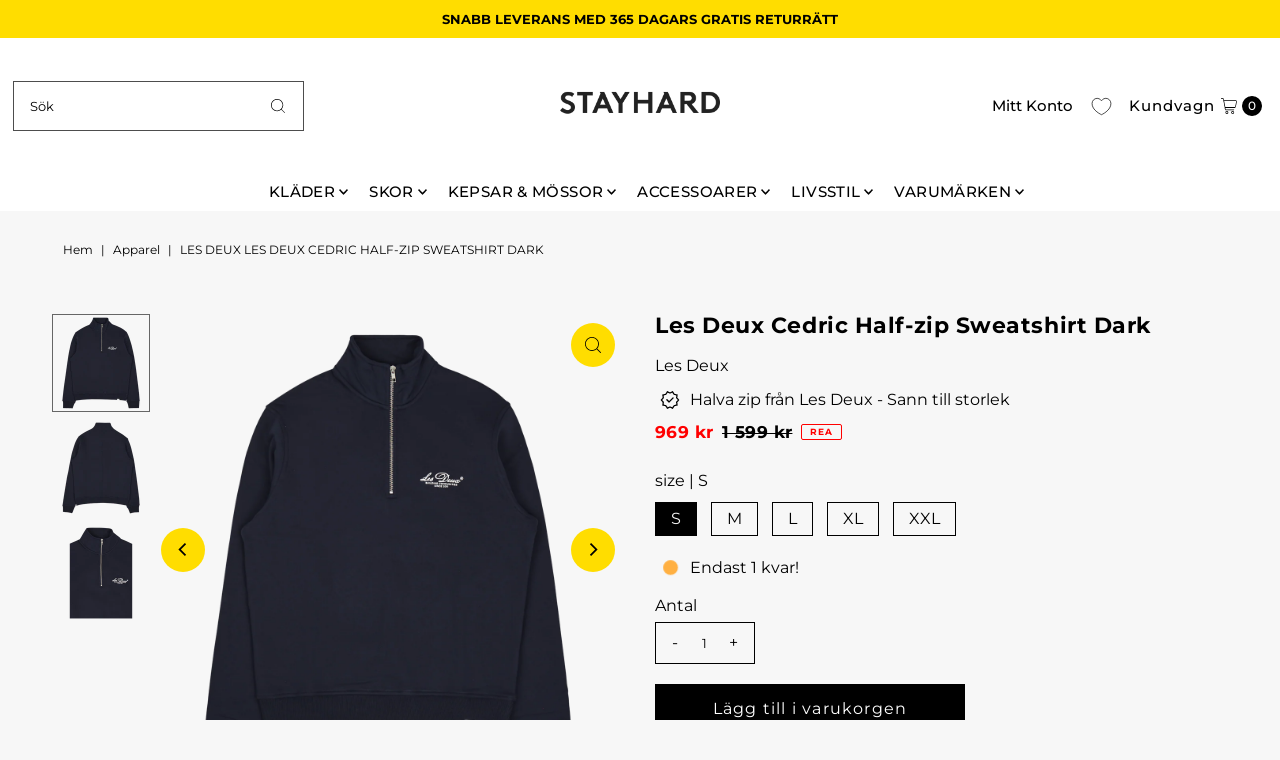

--- FILE ---
content_type: text/html; charset=utf-8
request_url: https://stayhard.com/products/les-deux-cedric-half-zip-sweatshirt-dark-navy?view=listing
body_size: 781
content:




<template data-html="listing">

  <div class="product-index-inner">
  
    
      
    
      
    
      
    
      
    
      
    
      
    
      
    
      
    
      
    
      
    
      
    
      
    
      
    
      
    
      
    
      
    
      
    
      
    

    
      <div class="sale-item sale-item--icon icn">
      
          Rea
      
      </div><!-- /.sale-item -->
    

  

  

  <div class="prod-image">
    <a href="/products/les-deux-cedric-half-zip-sweatshirt-dark-navy" title="Les Deux Cedric Half-zip Sweatshirt Dark">
      <div class="reveal">




<div class="box-ratio " style="padding-bottom: 100.0%;">
  <img src="//stayhard.com/cdn/shop/products/60920-49_001.png?v=1674859894&amp;width=500" alt="" srcset="//stayhard.com/cdn/shop/products/60920-49_001.png?v=1674859894&amp;width=200 200w, //stayhard.com/cdn/shop/products/60920-49_001.png?v=1674859894&amp;width=300 300w, //stayhard.com/cdn/shop/products/60920-49_001.png?v=1674859894&amp;width=400 400w, //stayhard.com/cdn/shop/products/60920-49_001.png?v=1674859894&amp;width=500 500w" width="500" height="500" loading="lazy" fetchpriority="auto" sizes="(min-width: 1601px) 2000px,(min-width: 768px) and (max-width: 1600px) 1200px,(max-width: 767px) 100vw, 900px">
</div>
<noscript><img src="//stayhard.com/cdn/shop/products/60920-49_001.png?v=1674859894&amp;width=500" alt="" srcset="//stayhard.com/cdn/shop/products/60920-49_001.png?v=1674859894&amp;width=352 352w, //stayhard.com/cdn/shop/products/60920-49_001.png?v=1674859894&amp;width=500 500w" width="500" height="500"></noscript>


          
            <div class="hidden">
               




<div class="box-ratio first-image" style="padding-bottom: 100.0%;">
  <img src="//stayhard.com/cdn/shop/products/60920-49_002.png?v=1674859894&amp;width=500" alt="Les Deux Cedric Half-zip Sweatshirt Dark" srcset="//stayhard.com/cdn/shop/products/60920-49_002.png?v=1674859894&amp;width=200 200w, //stayhard.com/cdn/shop/products/60920-49_002.png?v=1674859894&amp;width=300 300w, //stayhard.com/cdn/shop/products/60920-49_002.png?v=1674859894&amp;width=400 400w, //stayhard.com/cdn/shop/products/60920-49_002.png?v=1674859894&amp;width=500 500w" width="500" height="500" loading="lazy" fetchpriority="auto" sizes="(min-width: 1601px) 2000px,(min-width: 768px) and (max-width: 1600px) 1200px,(max-width: 767px) 100vw, 900px">
</div>
<noscript><img src="//stayhard.com/cdn/shop/products/60920-49_002.png?v=1674859894&amp;width=500" alt="Les Deux Cedric Half-zip Sweatshirt Dark" srcset="//stayhard.com/cdn/shop/products/60920-49_002.png?v=1674859894&amp;width=352 352w, //stayhard.com/cdn/shop/products/60920-49_002.png?v=1674859894&amp;width=500 500w" width="500" height="500"></noscript>

             </div>
          
</div>
    </a>
  </div>

  
    <div class="product__grid--buttons">
      

      
        


  
    
      
        
        
          <wau-quick-add data-product-form-id="8017924489511">
          <div class="quick--add_swatch">
            <ul data-option-index="0" class="quick--add_options">
              
                
                  <li data-option-title="S" class="value--s variant--quick_add">
                      <a class="add" title="Lägg till i varukorgen" data-variant-id="44035982852391" href="#">S</a>
                  </li>
                
              
                
                  <li data-option-title="M" class="value--m variant--quick_add">
                      <a class="add" title="Lägg till i varukorgen" data-variant-id="44035980296487" href="#">M</a>
                  </li>
                
              
                
                  <li data-option-title="L" class="value--l variant--quick_add">
                      <a class="add" title="Lägg till i varukorgen" data-variant-id="44035977117991" href="#">L</a>
                  </li>
                
              
                
                  <li data-option-title="XL" class="value--xl variant--quick_add">
                      <a class="add" title="Lägg till i varukorgen" data-variant-id="44035980525863" href="#">XL</a>
                  </li>
                
              
                
                  <li data-option-title="XXL" class="value--xxl variant--quick_add">
                      <a class="add" title="Lägg till i varukorgen" data-variant-id="44035978920231" href="#">XXL</a>
                  </li>
                
              
            </ul>
          </div><!-- .swatch -->
          </wau-quick-add>
      
    

      
    </div>
  

</div>

<div class="product-info">
  <div class="product-info-inner">
    <h3 class="product-title h5">
      <a href="/products/les-deux-cedric-half-zip-sweatshirt-dark-navy">
        Les Deux Cedric Half-zip Sweatshirt Dark
      </a>
    </h3>
    
      <p class="product-vendor">Les Deux</p>
    

    
<div class="price price--listing price--on-sale "
><dl class="price__regular">
    <dt>
      <span class="visually-hidden visually-hidden--inline">Ursprungligt pris</span>
    </dt>
    <dd>
      <span class="price-item price-item--regular">969 kr
</span>
    </dd>
  </dl>
  <dl class="price__sale">
    <dt>
      <span class="visually-hidden visually-hidden--inline">Reapris</span>
    </dt>
    <dd>
      <span class="price-item price-item--sale">969 kr
</span>
    </dd>
    <dt>
      <span class="visually-hidden visually-hidden--inline">Ursprungligt pris</span>
    </dt>
    <dd>
      <s class="price-item price-item--regular">
        1 599 kr
      </s>
    </dd>
  </dl>
  <dl class="price__unit">
    <dt>
      <span class="visually-hidden visually-hidden--inline">Enhetspris</span>
    </dt>
    <dd class="price-unit-price"><span></span><span aria-hidden="true">/</span><span class="visually-hidden">per&nbsp;</span><span></span></dd>
  </dl>
</div>


    <div class="clear"></div>

    <div class="product_listing_options">

  

</div><!-- /.product_listing_options -->

    <form method="post" action="/cart/add" id="product_form_8017924489511" accept-charset="UTF-8" class="shopify-product-form" enctype="multipart/form-data"><input type="hidden" name="form_type" value="product" /><input type="hidden" name="utf8" value="✓" />
      <input  type="hidden" id="" name="id" value=""/>
      <div class="note note-success mt3 js-added-msg" style="display: none">
        <b>Lagt till</b>&nbsp;&nbsp;&nbsp;<a class="underline" href="/cart">Visa varukorg</a> eller <a class="underline" href="/collections/all">Fortsätt handla</a>.
      </div>
      <div class="note note-error js-error-msg" style="display: none">
        <b>Fel med kundvagnen</b>&nbsp;&nbsp;&nbsp;Vissa artiklar blev otillgängliga. Uppdatera kvantiteten och försök igen.
      </div>
      <a class="add js-ajax-submit visually-hidden" href="#"></a>
    <input type="hidden" name="product-id" value="8017924489511" /></form>

  </div>
</div>


</template>
